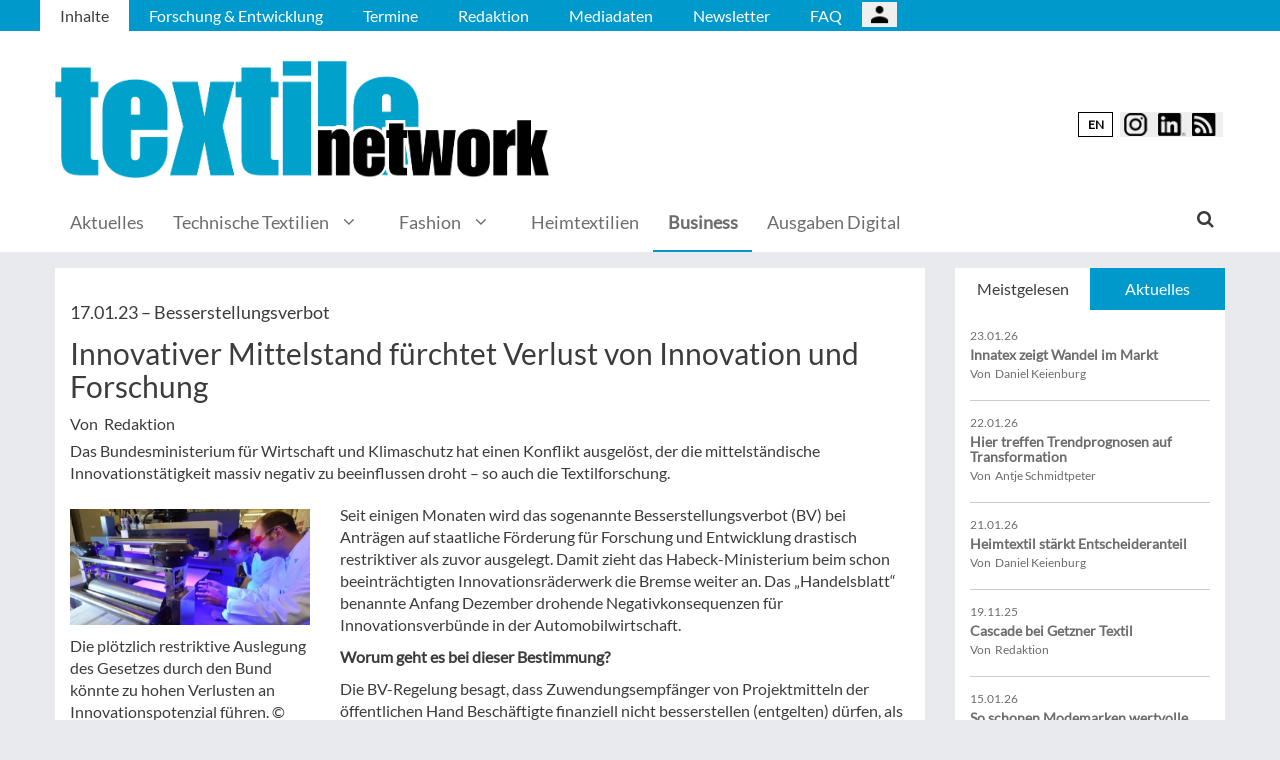

--- FILE ---
content_type: text/html; charset=UTF-8
request_url: https://textile-network.de/de/Business/Innovativer-Mittelstand-fuerchtet-Verlust-von-Innovation-und-Forschung
body_size: 13775
content:
<!DOCTYPE html>
 <!--[if lt IE 9 ]>
<html class="unsupported-ie ie" lang="de" data-ez-lang="ger-DE"><![endif]-->
<!--[if IE 9 ]>
<html class="ie ie9" lang="de" data-ez-lang="ger-DE"><![endif]-->
<!--[if (gt IE 9)|!(IE)]><!-->
<html lang="de" data-ez-lang="ger-DE"><!--<![endif]-->
    <head>
        
                                        
        
                            

                                        
                                                    


        
                                    
        <meta http-equiv="Content-Type" content="text/html; charset=utf-8" />
        <meta name="MSSmartTagsPreventParsing" content="TRUE" />
        <meta name="viewport" content="width=device-width, initial-scale=1.0, user-scalable=no" />

            
                                                                                                                <title>Innovativer Mittelstand fürchtet Verlust von Innovation und Forschung | textile network | Internationales Magazin für die Herstellung textiler Produkte</title>
    <meta name="description" content="Das Bundesministerium für Wirtschaft und Klimaschutz hat einen Konflikt ausgelöst, der die mittelständische Innovationstätigkeit massiv negativ zu beeinflussen ..." />
    <link rel="Shortcut icon" href="/bundles/meisenbachatextilenetwork/images/favicon/favicon.ico" type="image/x-icon" />
    <meta name="msapplication-TileColor" content="#ffffff">
    <meta name="msapplication-navbutton-color" content="#f1efde" />
    <meta name="application-name" content="Innovativer Mittelstand fürchtet Verlust von Innovation und Forschung | textile network | Internationales Magazin für die Herstellung textiler Produkte" />
    <meta name="msapplication-starturl" content="https://stilundmarkt.de" />
    <meta name="msapplication-window" content="width=1024;height=768" />
    <meta name="google-site-verification" content="lx3L1L42vl3hx6cJyRleS4E-ovkP5euU7fR6KSNwUtg" />

                                        
    



    
                    
            <meta property="og:url" content="https://textile-network.de/de/Business/Innovativer-Mittelstand-fuerchtet-Verlust-von-Innovation-und-Forschung"/>
    



<!-- Facebook Meta Tags -->
<meta property="og:type" content="article"/>
<meta property="og:locale" content="ger-DE"/>

<meta property="og:title" content="Innovativer Mittelstand fürchtet Verlust von Innovation und Forschung"/>
<meta property="og:url" content="https://textile-network.de/de/Business/Innovativer-Mittelstand-fuerchtet-Verlust-von-Innovation-und-Forschung"/>

<meta property="og:site_name" content="textile network | Internationales Magazin für die Herstellung textiler Produkte"/>


<meta property="og:description" content="Das Bundesministerium für Wirtschaft und Klimaschutz hat einen Konflikt ausgelöst, der die mittelständische Innovationstätigkeit massiv negativ zu ..."/>
<meta property="og:image" content="https://textile-network.de/var/app/storage/images/7/7/8/1/1501877-1-ger-DE/STFI-Forschung.jpg"/><meta property="og:image:width" content="800"/><meta property="og:image:height" content="388"/>

    
    
    <meta property="article:published_time" content="2023-01-17CET00:00:00+0100"/>
<meta property="article:tag" content="Innovation"/><meta property="article:tag" content="Forschung"/><meta property="article:tag" content="Regularien"/>




<!-- Twitter Meta Tags -->
<meta name="twitter:card" content="summary_large_image">
<meta property="twitter:domain" content="textile-network.de">
<meta property="twitter:url" content="https://textile-network.de/de/Business/Innovativer-Mittelstand-fuerchtet-Verlust-von-Innovation-und-Forschung">
<meta name="twitter:title" content="Innovativer Mittelstand fürchtet Verlust von Innovation und Forschung">
<meta name="twitter:description" content="textile network - das internationale Magazin für die Herstellung textiler Produkte">
<meta name="twitter:image" content="https://textile-network.de/var/app/storage/images/7/7/8/1/1501877-1-ger-DE/STFI-Forschung.jpg">





        

            <link rel="stylesheet" type="text/css" href="/bundles/meisenbachatextilenetwork/css/main.css" />
    <link rel="stylesheet" type="text/css" href="/bundles/meisenbachatextilenetwork/css/update.css" />

        
                <link rel="stylesheet" type="text/css" href="/bundles/meisenbachsitembmastera/css/fancybox.css" />

        <link rel="stylesheet" href="/bundles/meisenbachsitembmastera/css/dsgvo-video-embed.css">
        <script type="text/javascript" src="/bundles/meisenbachsitembmastera/js/app.js"></script>
    </head>

    <body>
        
        <div id="page" class="none">
                                                                
        


<!-- Modal -->
<div class="modal fade" id="modalCenter" tabindex="-1" role="dialog" aria-labelledby="modalCenterTitle" aria-hidden="true">
  <div class="modal-dialog modal-dialog-centered" role="document">
    <div class="modal-content" style="background-color: #e6e6e6 ">
      <div class="modal-header">
          <input class="close" data-dismiss="modal" aria-label="Close"
                 style="top:5%;right:5%;position: absolute;font-size: 20px;margin-left: 50px;background-color: #6d6d6d;color: snow"
                 type="button" value="X" name="X">
        <h1 style="margin-top:65px;margin-left: 50px;margin-right: 28px;margin-bottom: 10px;color: #6d6d6d">Login für Abonnenten</h1>
        <h5 class="modal-title btn-primary" id="ModalTitle"
            style="padding:10px;padding-bottom:5px;margin-top:65px;margin-left: 50px;margin-right: 28px;margin-bottom: 10px;background-color: #6d6d6d">
            <p id="message" style="font-size: 15px;color: snow" class="btn-secondary">Bitte melden Sie sich an, um abonnierte Inhalte zu lesen.
            </p>
        </h5>
      </div>
      <div class="modal-body">

          <label id="user_label" style="font-size: 20px;margin-left: 50px;">Login E-Mail Adresse<br>
              <input class="form-control" id="user" type="email" style="color: black;font-size: 20px;">

          </label><br>
          <label id="pwd_label" style="font-size: 20px;margin-left: 50px;">Passwort<br>
              <input class="form-control" id="pwd" type="password" style="color: black;font-size: 20px;" >
          </label>
          <br>
          <br>
          <input id="location_id" type="hidden" style="color: black" value="0">
          <input id="issue_id" type="hidden" style="color: black" value="0">
          <input id="language_code" type="hidden" style="color: black" value="ger-DE">
          <input id="btn_login" class="btn btn-primary"
                 style="float:none;font-size: 25px;margin-left: 50px;"
                 type="button" value="Anmelden" name="Anmelden">
          <input id="btn_pw_request" class="btn btn-primary" style="float:none;font-size: 25px;margin-left: 50px;display:none" type="button" value="Passwort anfordern" name="Pw_Request">
          <input id="btn_logout" class="btn btn-primary" style="float:none;font-size: 25px;margin-left: 50px; display: none" type="button" value="Abmelden" name="Abmelden" data-dismiss="modal">






      </div>
      <div class="modal-footer">
          <input id="btn_pw_forgot"  style="font-size: 12px;margin-left: 312px;color: black;margin-right: 28px;" type="button" value="Passwort vergessen" name="Pw_Forgot">
          <input id="btn_go_back"  style="font-size: 12px;margin-left: 312px;color: black;display: none;margin-right: 28px;" type="button" value="Nein Danke" name="Go_Back">


                </div>
    </div>
  </div>
</div>



<script>
    function showLoginOverlay() {
        // let element = document.getElementById( 'login-overlay' );
        let element = document.getElementById( 'overlay-outer' );
        fade_in(element);
        // document.getElementById( 'login-overlay' ).style.display = 'block';
    }
    function hideLoginOverlay() {
        // let element = document.getElementById( 'login-overlay' );
        let element = document.getElementById( 'overlay-outer' );
        fade_out(element);
        // document.getElementById( 'login-overlay' ).style.display = 'none';
        // document.getElementById( 'pwd_label' ).style.display = 'block';
    }
    function fade_out(element) {
        var op = 1;  // initial opacity
        var timer = setInterval(function () {
            if (op <= 0.1){
                clearInterval(timer);
                element.style.display = 'none';
            }
            element.style.opacity = op;
            element.style.filter = 'alpha(opacity=' + op * 100 + ")";
            op -= op * 0.1;
        }, 10);
    }
    function fade_in(element) {
        var op = 0.1;  // initial opacity
        element.style.display = 'block';
        var timer = setInterval(function () {
            if (op >= 0.9){
                clearInterval(timer);
            }
            element.style.opacity = op;
            element.style.filter = 'alpha(opacity=' + op * 100 + ")";
            op += op * 0.1;
        }, 10);
    }
    function setCenter() {
        //console.log('scroll');
        let element = document.getElementById( 'login-overlay' );
        // element.style.transform = translateX(50);
        element.style.transform = translate(50, 50);
        element.style.WebkitTransform = translate(50, 50);
        element.style.msTransform = translate(50, 50);
        element.style.MozTransform = translate(50, 50);

    }

</script>
<script>
    jQuery(document).ready(function(){
        let is_logged_in = false;
        $.ajax({
            url:'/de/checkLoginStatus',
            type:'POST',
            // data:{
            //     is_logged_in:is_logged_in
            // },
            success:function(response){
                var msg = "";
                //console.log(response);
                json_object = response;

                if ( typeof json_object.user_is_logged_in !== 'undefined' ){
                    is_logged_in = json_object.user_is_logged_in;
                }
                console.log("is_logged_in"+is_logged_in);
                if ( typeof json_object.message !== 'undefined' ){
                    msg = json_object.message;
                }
                if ( is_logged_in ){
                    $("#btn_logout").show();
                    $("#btn_login").hide();
                    $("#user_label").hide();
                    $("#pwd_label").hide();
                    $("#btn_pw_forgot").hide();
                    $("#message").html(msg);
                }
            },
            error: function(a, b, c) {
              console.log('error:\n');
              console.log(a);
              console.log(b);
              console.log(c);
            }
        });

        // $(window).scroll(function(){
        // $('#overlay-outer').scroll(function(){
        //   console.log('SCROLL BODY');
        //   // let element = $('#login-overlay');
        //     $('#login-overlay').css({
        //       '-webkit-transform' : 'translate( -50%, -50% )',
        //       '-moz-transform'    : 'translate( -50%, -50% )',
        //       '-ms-transform'     : 'translate( -50%, -50% )',
        //       '-o-transform'      : 'translate( -50%, -50% )',
        //       'transform'         : 'translate( -50%, -50% )'
        //     });
        //
        // });
        jQuery("#btn_login").click(function(){
            console.log('try Login');
            $("#pwd").show();
            var user = $("#user").val().trim();
            //console.log(user);
            var password = $("#pwd").val().trim();
            var issue_id = $("#issue_id").val().trim();
            var location_id = $("#location_id").val().trim();
            var language = $("#language_code").val().trim();
            // console.log(language);

            if( user != "" && password != "" ){
                //console.log('not empty');
                $.ajax({
                    url:'/de/loginUser',
                    type:'POST',
                    data:{
                        user:user,
                        password:password,
                        location_id:location_id,
                        issue_id:issue_id,
                        language:language
                    },
                    success:function(response){
                        var msg = "";
                        let has_access = false;
                        let logged_in = false;
                        //console.log(response);
                        json_object = response;
                        // console.log(json_object.message);
                        if ( typeof json_object.message !== 'undefined' ){
                           msg = json_object.message;
                        }
                        if ( typeof json_object.has_access !== 'undefined' ){
                           has_access = json_object.has_access;
                        }
                        if (has_access){
                            $("#btn-watch-issue").show();
                            $("#payment-info").hide();
                            $("#btn-watch-e_paper").show();
                            $("#btn-download-issue").show();
                            $("#btn-pay-issue").hide();
                        }
                        else {
                            $("#btn-watch-issue").hide();
                            $("#payment-info").show();
                            $("#btn-watch-e_paper").hide();
                            $("#btn-download-issue").hide();
                            $("#btn-pay-issue").show();
                        }
                        if ( typeof json_object.logged_in !== 'undefined' ){
                            logged_in = json_object.logged_in;
                        }
                        if (logged_in) {
                            $("#btn-login-issue").hide();
                            $("#btn_login").hide();
                            $("#user_label").hide();
                            $("#pwd_label").hide();
                            $("#btn_pw_forgot").hide();
                            $("#btn_logout").show();
                            // $("#overlay-outer").hide();
                            $("#modal").hide();
                        }

                        $("#message").html(msg);
                    },
                    error: function(a, b, c) {
                      console.log('error:\n');
                      console.log(a);
                      console.log(b);
                      console.log(c);
                    }
                });
            }
            else {
                $("#message").html('Bitte geben Sie Ihre E-Mail Adresse und Ihr Passwort ein.');
            }
        });
        jQuery("#btn_auth").click(function(){
            console.log('try auth');
            // $("#pwd").show();
            // var user = $("#user").val().trim();
            // console.log(user);
            // var password = $("#pwd").val().trim();
            // var issue_id = $("#issue_id").val().trim();
            // var location_id = $("#location_id").val().trim();
            // var language = $("#language_code").val().trim();
            // console.log(language);


                //console.log('not empty');
                $.ajax({
                    url:'/de/loginUserAuthKey',
                    type:'POST',
                    // data:{
                    //     user:user,
                    //     password:password,
                    //     location_id:location_id,
                    //     issue_id:issue_id,
                    //     language:language
                    // },
                    success:function(response){
                        var msg = "";
                        let has_access = false;
                        let logged_in = false;
                        //console.log(response);
                        json_object = response;
                        //console.log(json_object.message);
                        if ( typeof json_object.message !== 'undefined' ){
                           msg = json_object.message;
                        }
                        if ( typeof json_object.has_access !== 'undefined' ){
                           has_access = json_object.has_access;
                        }
                        if (has_access){
                            $("#btn-watch-issue").show();
                            $("#payment-info").hide();
                            $("#btn-download-issue").show();
                            $("#btn-pay-issue").hide();
                        }
                        else {
                            $("#btn-watch-issue").hide();
                            $("#payment-info").show();
                            $("#btn-download-issue").hide();
                            $("#btn-pay-issue").show();
                        }
                        if ( typeof json_object.success !== 'undefined' ){
                            logged_in = json_object.logged_in;
                        }
                        if (logged_in) {
                            $("#btn-login-issue").hide();
                            $("#btn_login").hide();
                            $("#user_label").hide();
                            $("#pwd_label").hide();
                            $("#btn_pw_forgot").hide();
                            $("#btn_logout").show();
                            // $("#overlay-outer").hide();
                            $("#modal").hide();
                        }

                        $("#message").html('auth success');
                    },
                    error: function(a, b, c) {
                      console.log('error:\n');
                      console.log(a);
                      console.log(b);
                      console.log(c);
                      $("#message").html('digital_issue.messages.no_auth');
                    }
                });


        });
        jQuery("#btn_logout").click(function(){
            console.log('try Logout');
            var user = $("#user").val().trim();
            //console.log(user);
            var language = $("#language_code").val().trim();
            console.log(language);

                console.log('not empty');
                $.ajax({
                    url:'/de/logoutUser',
                    type:'POST',
                    data:{
                        logout:true

                    },
                    success:function(response){
                        var msg = "";
                        //console.log(response);
                        json_object = response;
                        console.log(json_object.message);
                        if ( typeof json_object.message !== 'undefined' ){
                           msg = json_object.message;
                        }
                        $("#btn_login").show();
                        $("#pwd_label").show();
                        $("#user_label").show();
                        $("#btn_pw_forgot").show();
                        $("#btn_logout").hide();
                        $("#btn-watch-issue").hide();
                        $("#payment-info").show();
                        $("#btn-watch-e_paper").hide();
                        $("#btn-download-issue").hide();
                        $("#btn-login-issue").show();
                        // $("#overlay-outer").hide();
                        $("#btn-pay-issue").show();
                        $("#message").html(msg);

                    },
                    error: function(a, b, c) {
                      console.log('error:\n');
                      console.log(a);
                      console.log(b);
                      console.log(c);
                    }
                });

        });
        jQuery("#btn_pw_forgot").click(function(){
            $('#pwd_label').hide();
            $("#btn_go_back").show();
            $("#btn_pw_request").show();
            $("#btn_pw_forgot").hide();
            $('#btn_login').hide();

        });

         jQuery("#btn_go_back").click(
             goBack
         );



        jQuery("#btn_pw_request").click(function(){


            console.log('try Login');
            var user = $("#user").val().trim();
            var language = $("#language_code").val().trim();
            //console.log(user);
            // #13217
            if( user != "" && user.includes("@") && user.includes(".") ){
                $.ajax({
                    url:'/de/loginUserPwReset',
                    type:'POST',
                    data:{
                        login_email:user,
                        language:language,
                    },
                    success:function(response){
                        var msg = "";
                        //console.log(response);
                        json_object = response;
                        if ( typeof json_object.msg !== 'undefined' ){
                            msg = json_object.msg;
                            $("#message").html(msg);
                            $("#btn_pw_forgot").show();
                            $("#btn_pw_request").hide();
                            $('#btn_login').show();
                            $('#pwd_label').show();
                            $("#btn_go_back").hide();
                        }
                    },
                    error: function(a, b, c) {
                      msg = 'Bitte geben Sie Ihre E-Mail Adresse ein.'+' Error 2';
                      $("#message").html(msg);
                      console.log('error:\n');
                      console.log(a);
                      console.log(b);
                      console.log(c);
                    }
                });
            }
            else {
                msg = 'Bitte geben Sie Ihre E-Mail Adresse ein.';
                $("#message").html(msg);
            }
        });
        function goBack()
        {
            $("#message").html('Bitte geben Sie Ihre E-Mail Adresse und Ihr Passwort ein.');
            $("#btn_pw_forgot").show();
            $("#btn_pw_request").hide();
            $('#btn_login').show();
            $('#pwd_label').show();
            $("#btn_go_back").hide();
        }
        
    });
</script>
                                                    <header>
                                
                                    <div id="page_header_nav" class="hidden-sm hidden-xs">
                        <div class="outer">
                            <ul class="nav navbar-nav" style="max-height:2.15em;overflow:hidden;"><li id="nav-li-23183" class="current_ancestor"><a href="/de">Inhalte</a></li><li id="nav-li-23146"><a href="/de/Forschung-Entwicklung">Forschung &amp; Entwicklung</a></li><li id="nav-li-23147"><a href="/de/Termine">Termine</a></li><li id="nav-li-23148"><a href="/de/Redaktion">Redaktion</a></li><li id="nav-li-23150"><a href="/de/Mediadaten">Mediadaten</a></li><li id="nav-li-23189"><a href="https://rdir.de/form.do?agnCI=893&amp;agnFN=TN_de_2019_DOI_1" target="_blank">Newsletter</a></li><li id="nav-li-29904"><a href="/de/FAQ">FAQ</a></li><li id="nav-li-108722"><button type="button" style="margin-top: 2px;padding-left: 20px;background-image: url('/bundles/meisenbachsitembmastera/images/icons8-user-48.png');
                    margin-right: 2px;" class="btn btn-secondary btn-socialmedia-quad user-login-button" data-toggle="modal" data-target="#modalCenter" ></button></li></ul>                        </div>
                    </div>
                
                                    <div id="page_header_logo">
                        <div class="outer">
                                                            <a href="/de" class="logo" title="textil network">
                                    <img src="/bundles/meisenbachatextilenetwork/images/logo.png" alt="textil network" class="img-responsive" />
                                </a>
                                                            <div class="btn-group pull-right btn-group-sm social-media-btn-position" role="group" aria-label="Basic example">
                                                            
                                                        <button onclick="redirectTo('//textile-network.com/en');" type="button" class="btn btn-secondary enLangSwitchButton">EN</button>
                                            <button type="button" class="btn btn-secondary btn-socialmedia-quad btn-instagram-violet" onclick="window.open('https://www.instagram.com/textilenetwork/','_blank');"></button>
        <button type="button" class="btn btn-secondary btn-socialmedia-quad btn-linkedin-blue" onclick="window.open('https://www.linkedin.com/showcase/textile-network','_blank');"><span class="hidden-xs"> </span></button>

        
                    <button type="button" class="btn btn-secondary btn-socialmedia-quad btn-rss-orange" onclick="window.open('/de/rss','_blank');"></button>
            </div>
                        </div>
                    </div>
                
                                <div id="fixed-elements" class="hidden-print">
                    <nav id="nav">
                        <div class="outer">
                            <div class="container-fluid">
                                <div class="row">
                                    <div class="col-sm-12">
                                        <div id="navLogo">
                                                                                            <a href="/de" title="textil network">
                                                    <img src="/bundles/meisenbachatextilenetwork/images/logo.png" alt="textil network" class="img-responsive" />
                                                </a>
                                                                                    </div>

                                        <div id="nav-main-main" class="navbar navbar-default hidden-sm hidden-xs" role="navigation">
                                                <div id="nav-main" class="navbar-inner"><ul class="nav navbar-nav"><li id="nav-li-23915"><a href="/de">Aktuelles</a></li><li id="nav-li-23151"><a href="/de/Technische-Textilien">Technische Textilien</a><a id="nav-span-23151" data-toggle="collapse" flyout="flyout" href="#flyout-23151" class="has-flyout dropdown collapsed"></a></li><li id="nav-li-23152"><a href="/de/Fashion">Fashion</a><a id="nav-span-23152" data-toggle="collapse" flyout="flyout" href="#flyout-23152" class="has-flyout dropdown collapsed"></a></li><li id="nav-li-23153"><a href="/de/Heimtextilien">Heimtextilien</a></li><li id="nav-li-23154" class="current_ancestor"><a href="/de/Business">Business</a></li><li id="nav-li-101155"><a href="/de/Ausgaben-Digital">Ausgaben Digital</a></li></ul><div class="trigger-search"><i class="fa fa-search"></i><span class="hide-desktop">
            search.box
        </span></div></div><div class="nav-flyout collapse standard" id="flyout-23151"><ul><li class="cover"><a href="/de/Technische-Textilien/Techtextil-Texprocess-2024">Techtextil-Texprocess 2024</a></li><li class="cover"><a href="/de/Technische-Textilien/Fasern-Garne">Fasern/Garne</a></li><li class="cover"><a href="/de/Technische-Textilien/Technologien">Technologien</a></li><li class="cover"><a href="/de/Technische-Textilien/Textile-Flaechen">Textile Flächen</a></li></ul></div><div class="nav-flyout collapse standard" id="flyout-23152"><ul><li class="cover"><a href="/de/Fashion/Logistik">Logistik</a></li><li class="cover"><a href="/de/Fashion/Fertigung">Fertigung</a></li><li class="cover"><a href="/de/Fashion/CAD-CAM">CAD/CAM</a></li><li class="cover"><a href="/de/Fashion/Vorstufe">Vorstufe</a></li><li class="cover"><a href="/de/Fashion/Trends">Trends</a></li></ul></div>                                        </div>

                                        <div class="navbar navbar-default navbar-mobile visible-sm visible-xs" role="navigation">
                                            <div id="nav-mobile" class="navbar-inner">
                                                <div class="navbar-header">
                                                    <button type="button" class="navbar-toggle" data-toggle="collapse" data-target=".navbar-collapse">
                                                        <span class="sr-only">Toggle navigation</span>
                                                        <span class="icon-bar"></span>
                                                        <span class="icon-bar"></span>
                                                        <span class="icon-bar"></span>
                                                    </button>

                                                        <div id="menu_top_social_icons">
                <button type="button" class="btn btn-secondary btn-socialmedia-quad-top-nav btn-rss-orange-top-nav pull-right" onclick="window.open('/rss','_blank');"><span class="hidden-xs">  </span></button>

        <button type="button" class="btn btn-secondary btn-socialmedia-quad-top-nav btn-linkedin-blue-top-nav pull-right" onclick="window.open('https://www.linkedin.com/showcase/textile-network','_blank');"><span class="hidden-xs"> </span></button>
                <button type="button" class="btn btn-secondary btn-socialmedia-quad-top-nav btn-instagram-violet-top-nav pull-right" onclick="window.open('https://www.instagram.com/textilenetwork/','_blank');"></button>

                                                                        
                                                        <button onclick="redirectTo('//textile-network.com/en');" type="button" class="btn btn-secondary enLangSwitchButton-mobile pull-right">EN</button>
                                        </div>
                                                </div>

                                                <div id="navbarCollapse" class="collapse navbar-collapse">
                                                    <form id="site-wide-search-form" class="form-search" role="search" method="get" action="/de/search">
                                                        <input class="search-query form-control" type="search" name="SearchText" id="site-wide-search-field" placeholder="Suchbegriff" />
                                                    </form>

                                                    <ul class="nav navbar-nav"><li id="nav-li-23183" class="current_ancestor"><a href="/de">Inhalte</a><ul class="nav navbar-nav menu_level_1"><li><a href="/de">Aktuelles</a></li><li><a href="/de/Technische-Textilien">Technische Textilien</a><style>
                    .category-submenu
                    {
                        /* padding: 15px; */
                        padding-bottom: 7px;
                        padding-top: 7px;
                        /* background-color: rgba(128, 128, 128, 0); */
                        list-style-type: none;
                        border: 1px solid rgba(128, 128, 128, 0.24);
                        margin-bottom: 5px;
                        color: #5F5E5E;
                        margin-left: 15px;
                    }
                </style><a href="#" style="margin-left: 1em;" class="dropdown-toggle" data-toggle="dropdown" role="button" aria-haspopup="true" aria-expanded="true">Alles anzeigen <span class="caret"></span></a><ul class="dropdown-menu category_dropdown_mobile"><li class="dropdown"><ul><li class="category-submenu"><a href="/de/Technische-Textilien/Techtextil-Texprocess-2024"> Techtextil-Texprocess 2024</a></li></ul></li><li class="dropdown"><ul><li class="category-submenu"><a href="/de/Technische-Textilien/Fasern-Garne"> Fasern/Garne</a></li></ul></li><li class="dropdown"><ul><li class="category-submenu"><a href="/de/Technische-Textilien/Technologien"> Technologien</a></li></ul></li><li class="dropdown"><ul><li class="category-submenu"><a href="/de/Technische-Textilien/Textile-Flaechen"> Textile Flächen</a></li></ul></li></ul></li><li><a href="/de/Fashion">Fashion</a><style>
                    .category-submenu
                    {
                        /* padding: 15px; */
                        padding-bottom: 7px;
                        padding-top: 7px;
                        /* background-color: rgba(128, 128, 128, 0); */
                        list-style-type: none;
                        border: 1px solid rgba(128, 128, 128, 0.24);
                        margin-bottom: 5px;
                        color: #5F5E5E;
                        margin-left: 15px;
                    }
                </style><a href="#" style="margin-left: 1em;" class="dropdown-toggle" data-toggle="dropdown" role="button" aria-haspopup="true" aria-expanded="true">Alles anzeigen <span class="caret"></span></a><ul class="dropdown-menu category_dropdown_mobile"><li class="dropdown"><ul><li class="category-submenu"><a href="/de/Fashion/Logistik"> Logistik</a></li></ul></li><li class="dropdown"><ul><li class="category-submenu"><a href="/de/Fashion/Fertigung"> Fertigung</a></li></ul></li><li class="dropdown"><ul><li class="category-submenu"><a href="/de/Fashion/CAD-CAM"> CAD/CAM</a></li></ul></li><li class="dropdown"><ul><li class="category-submenu"><a href="/de/Fashion/Vorstufe"> Vorstufe</a></li></ul></li><li class="dropdown"><ul><li class="category-submenu"><a href="/de/Fashion/Trends"> Trends</a></li></ul></li></ul></li><li><a href="/de/Heimtextilien">Heimtextilien</a></li><li><a href="/de/Business">Business</a></li><li><a href="/de/Ausgaben-Digital">Ausgaben Digital</a></li></ul></li><li id="nav-li-23146"><a href="/de/Forschung-Entwicklung">Forschung &amp; Entwicklung</a></li><li id="nav-li-23147"><a href="/de/Termine">Termine</a></li><li id="nav-li-23148"><a href="/de/Redaktion">Redaktion</a></li><li id="nav-li-23150"><a href="/de/Mediadaten">Mediadaten</a></li><li id="nav-li-23189"><a href="https://rdir.de/form.do?agnCI=893&amp;agnFN=TN_de_2019_DOI_1" target="_blank">Newsletter</a></li><li id="nav-li-29904"><a href="/de/FAQ">FAQ</a></li><li id="nav-li-108722"><button type="button" style="margin-top: 2px;padding-left: 20px;background-image: url('/bundles/meisenbachsitembmastera/images/icons8-user-48.png');
                    margin-right: 2px;" class="btn btn-secondary btn-socialmedia-quad user-login-button" data-toggle="modal" data-target="#modalCenter" ></button></li></ul>                                                </div>

                                            </div>
                                        </div>
                                    </div>
                                </div>
                            </div>
                        </div>
                    </nav>
                    <div id="search-area" style="display: none;">
                        <div class="container-fluid">
                            <div class="row">
                                <div class="col-sm-12 search-col">
                                    <form id="site-wide-search-form" class="form-search" role="search" method="get" action="/de/search">
                                        <input class="search-query form-control" type="search" name="SearchText" id="site-wide-search-field" placeholder="Suchbegriff" />
                                    </form>
                                </div>
                            </div>
                        </div>
                    </div>
                </div>
                            </header>
            
                                            
                                                                     <div id="ad-WSKY-tl" class="ad visible-lg header-fix hidden-print"
             style="max-width: 160px;" data-spy="affix" data-offset-top="199" data-offset-bottom="100"><script src="//meisenbach.adspirit.de/adscript.php?pid=131pid&ord=1769802196"></script><noscript><a href="//meisenbach.adspirit.de/adnoclick.php?pid=131&ord=1769802196" target="_top"><img src="data:  image/jpg;base64,"
                             alt="Hier klicken!" border="0" width="160" height="600"/></a></noscript></div>
                    <div id="ad-WSKY-tr" class="ad visible-lg header-fix hidden-print"
             style="max-width: 160px;" data-spy="affix" data-offset-top="199" data-offset-bottom="100"><script src="//meisenbach.adspirit.de/adscript.php?pid=128pid&ord=1769802196"></script><noscript><a href="//meisenbach.adspirit.de/adnoclick.php?pid=128&ord=1769802196" target="_top"><img src="data:  image/jpg;base64,"
                             alt="Hier klicken!" border="0" width="160" height="600"/></a></noscript></div>

                    <div class="container-fluid ad-fire-container">
                        <div class="row">
                            <div class="col-xs-12">
                                <div id="ad-FIRE" class="ad visible-lg visible-md visible-sm hidden-print"
             style="max-width: 1200px;"><script src="//meisenbach.adspirit.de/adscript.php?pid=132pid&ord=1769802196"></script><noscript><a href="//meisenbach.adspirit.de/adnoclick.php?pid=132&ord=1769802196" target="_top"><img src="data:  image/jpg;base64,"
                             alt="Hier klicken!" border="0" width="1200" height="110"/></a></noscript></div>
                            </div>
                        </div>
                    </div>
                                                        <div>
            </div>
            <div class="content">
                                    

    
                
                <div class="container-fluid">
                    <div class="row">
                        <div class="col-sm-12 col-xs-12">
                                  
        <style>.article-detail pre { background-color: #ffffff; border: none; overflow: hidden; }</style>
    
    <section class="content-view-full full-article">
        <article class="class-article row">
            <div class="col-md-9 col-sm-8 col-xs-12">
                <div class="bg-white article-detail">

                                                                                    
                    
                    <h3>
                        17.01.23

                                                    &ndash; <span class="ezstring-field">Besserstellungsverbot</span>
                        
                                                                                                                
                                                        
                    </h3>
                    <h1 class="full-view-title"><span class="ezstring-field">Innovativer Mittelstand fürchtet Verlust von Innovation und Forschung</span></h1>

                    <div class="attribute-byline">
                                                                            Von&nbsp; Redaktion
                                            </div>

                    <div class="attribute-short">
                        <div class="ezxmltext-field" >
<p>Das Bundesministerium für Wirtschaft und Klimaschutz hat einen Konflikt ausgelöst, der die mittelständische Innovationstätigkeit massiv negativ zu beeinflussen droht – so auch die Textilforschung.</p>

</div>

                    </div>

                                            <div class="article-images">
                                                                                                                                    <div class="attribute-image full-head">
                                                                        
        
                                                                                <figure class="attribute-image" title="STFI-Forschung.jpg">
                                            <a href="/de/Business/Innovativer-Mittelstand-fuerchtet-Verlust-von-Innovation-und-Forschung/(gallery)/1">
                            <span><img src="https://textile-network.de/var/app/storage/images/_aliases/teaser_ref/7/7/8/1/1501877-1-ger-DE/STFI-Forschung.jpg" alt="STFI-Forschung.jpg" width="" height="" class="img-responsive" /></span>
                        </a>
                                        <figcaption class="attribute-caption">
                                                    <div class="ezxmltext-field" >
<p>Die plötzlich restriktive Auslegung des Gesetzes durch den Bund könnte zu hohen Verlusten an Innovationspotenzial führen. © STFI</p>

</div>

                                                &nbsp;
                    </figcaption>
                </figure>
                                                            </div>
                                                                                                                    </div>
                    
                                            <div class="attribute-long">
                            <div class="ezxmltext-field" >
<p>Seit einigen Monaten wird das sogenannte Besserstellungsverbot (BV) bei Anträgen auf staatliche Förderung für Forschung und Entwicklung drastisch restriktiver als zuvor ausgelegt. Damit zieht das Habeck-Ministerium beim schon beeinträchtigten Innovationsräderwerk die Bremse weiter an. Das „Handelsblatt“ benannte Anfang Dezember drohende Negativkonsequenzen für Innovationsverbünde in der Automobilwirtschaft.</p> 
 
<p><strong>Worum geht es bei dieser Bestimmung? </strong></p> 
 
<p>Die BV-Regelung besagt, dass Zuwendungsempfänger von Projektmitteln der öffentlichen Hand Beschäftigte finanziell nicht besserstellen (entgelten) dürfen, als es bei vergleichbaren Bundesbediensteten der Fall ist. Während sich Großforschungsverbünde wie Fraunhofer-, Planck- oder Helmholtz-Gesellschaft nicht angesprochen fühlen brauchen – für sie gelten gemäß Wissenschaftsfreiheitsgesetz längst sinnvolle Ausnahmeregeln –, trifft es viele der bundesweit rund 130 meist gemeinnützigen, privatwirtschaftlich organisierten Industrieforschungsinstitute zur Unzeit und mit voller Wucht. Kern ihres Problems: Selbst leitende Mitarbeiter mit Personalverantwortung (die im Gegensatz zum Beamtentum wirtschaftliches Risiko tragen, zum Teil sogar persönlich haften) und fachliche Leistungsträger dürfen nicht mehr verdienen als Angestellte des Bundes. Dass die strittigen Zuschläge nicht aus Fördertöpfen, sondern aus selbst erwirtschafteten Industriemitteln stammen, interessiert nicht. Formale und rechtliche Bedenken werden ministeriell ebenfalls zurückgewiesen.</p> 
 
<p><strong>Forschungseinrichtungen sind in Gefahr</strong></p><p> 
Übergangsfristen für die geforderten „Anpassungsmaßnahmen“ liefen oder laufen zum Jahresende 2022 bzw. mit dem ersten Quartal 2023 aus. Personalverluste, der komplette Ausschluss von Förderprogrammen und fallweise gar die Existenzbedrohung ganzer Einrichtungen sind die absehbare Konsequenz. Entsprechend groß sind Verunsicherung und Aufruhr nicht nur in den Instituten. Fungieren sie doch in ihren jeweiligen Branchen als praxisnahe, bewährte Forschungspartner und Innovationsquelle für Tausende Mittelständler bundesweit.</p><p> 
Aus dem politischen Raum ist bisher kein Einlenken bei der Gleichstellung dieser dritten Säule der außeruniversitären Forschung mit anderen institutionellen Akteuren oder zur Gewährung von Ausnahmeregelungen oder aber längeren Übergangsfristen signalisiert.</p> 
 
<p>Der Präsident der Zuse-Gemeinschaft*, Prof. Martin Bastian, befürchtet bereits zum Jahresanfang 2023 massive und irreversible Verwerfungen: „An mehreren Standorten sind bereits Spitzenkräfte von Bord gegangen, weil sie in den privilegierten Großforschungsverbünden oder der Privatwirtschaft deutlich mehr verdienen. Ein personelles Ausbluten unserer Institute würde den Wissenschafts- und Wirtschaftsstandort Deutschland dauerhaft massiv beeinträchtigen.“ Zahlreiche Institutschefs gingen inzwischen zudem davon aus, ab Januar von öffentlich finanzierten Forschungsvorhaben ausgeschlossen zu werden.</p> 
 
<p> </p> 
 
<p>* Die Deutsche Industrieforschungsgemeinschaft „Konrad Zuse“ e. V. vertritt 78 Institute mit mehr als 6.000 Mitarbeitern und einem Jahresumsatz von rund 450 Mio. Euro. Die Einrichtungen sind beim Technologietransfer für den Wissenschafts- und Wirtschaftsstandort von nationaler Bedeutung, werden gegenüber anderen Forschungs- und Entwicklungsorganisationen jedoch staatlicherseits benachteiligt.</p>

</div>

                        </div>
                    
                    <div class="clearfix"></div>
                                                                                                                                            
                        <button style="margin: 10px 0 -10px 0;width: 100%; white-space: normal" class="btn btn-primary full-width" onclick="
                                                                    window.open('https://rdir.de/form.do?agnCI=893&amp;agnFN=TN_de_2019_DOI_1', 'blank' );
                                "
                        >
                           textile network-Newsletter abonnieren und immer informiert sein!
                        </button>
                    
                    <div class="attribute-socialize hidden-print">
                        <div id="socialshareprivacy"></div>
                    </div>
                </div>

                                                    
                                                                        <div class="keywords hidden-print">
                        <h4>Weitere Artikel zu:</h4>
                        <ul>
                                                                                                                                    <li>
                                        <a href="/tags/id/12199" property="article:tag">
                                            Innovation
                                        </a>
                                    </li>
                                                                                                                                                                    <li>
                                        <a href="/tags/id/88" property="article:tag">
                                            Forschung
                                        </a>
                                    </li>
                                                                                                                                                                    <li>
                                        <a href="/tags/id/13036" property="article:tag">
                                            Regularien
                                        </a>
                                    </li>
                                                                                    </ul>
                    </div>
                
                                                                                                         
                          
                                                                                                                                                                                                                                                                                                                                                                                                   
                        
                                                    <div class="related hidden-print">
                                <h3>Ähnliche Artikel</h3>

                                                                                                                    <div class="row">
        <div class="content-view-line col-sm-12 col-xs-12 line-article">
            <article class="class-article hover-item">
                                    <div class="attribute-image">
                                                        
        
                                                                                <figure class="attribute-image" title="Prof--Dr--Thomas-Gries--Janne-Warnecke-und-Peter-D--Dornier-Copyright-DITF.jpg">
                                            <a href="/de/Business/Nachhaltigkeit-ITA-Studentinnen-ausgezeichnet">
                            <span><img src="https://textile-network.de/var/app/storage/images/_aliases/teaser_post/0/8/4/3/1953480-1-ger-DE/Prof--Dr--Thomas-Gries--Janne-Warnecke-und-Peter-D--Dornier-Copyright-DITF.jpg" alt="Prof--Dr--Thomas-Gries--Janne-Warnecke-und-Peter-D--Dornier-Copyright-DITF.jpg" width="" height="" class="img-responsive" /></span>
                        </a>
                                        <figcaption class="attribute-caption">
                                                    <div class="ezxmltext-field" >
<p>Janne Warnecke erhielt den Förderpreis der Walter-Reiners-Stiftung von ITA-Institutsdirektor Prof. Dr. Thomas Gries und Peter D. Dornier (rechts), Vorstandsvorsitzender der Walter-Reiners-Stiftung. © DITF</p>

</div>

                                                &nbsp;
                    </figcaption>
                </figure>
                                            </div>
                
                <div class="text">
                    <div class="attribute-header">
                                                    <h6 class="h5">
                                <span class="date">
                                    10.12.25

                                                                        &ndash; <span class="ezstring-field">RWTH Aachen</span>
                                                                    </span>
                            </h6>
                        
                                                    <h3 class="h5"><span class="ezstring-field">RWTH Aachen</span></h3>
                                                                            <h3 class="article-title">
                                 <a href="/de/Business/Nachhaltigkeit-ITA-Studentinnen-ausgezeichnet" title="Nachhaltigkeit: ITA-Studentinnen ausgezeichnet" class="teaser-link hidden-print"><span class="ezstring-field">Nachhaltigkeit: ITA-Studentinnen ausgezeichnet</span></a>
                            </h3>
                        
                    </div>

                    <div class="attribute-short">
                                                                            
Für innovative Ansätze in der Textiltechnik erhielten zwei ITA-Studentinnen den Walter-Reiners-Stiftungspreis. Ihre Ergebnisse unterstützen Qualitätssicherung ...
                                                <span class="author">
                                                                                    Von&nbsp; Daniel Keienburg
                                                    </span>
                    </div>
                </div>
            </article>
        </div>
    </div>

                                                                                    <div class="row">
        <div class="content-view-line col-sm-12 col-xs-12 line-article">
            <article class="class-article hover-item">
                                    <div class="attribute-image">
                                                        
        
                                                                                <figure class="attribute-image" title="chemische-Recycling-von-Kunstfasern-Copyright-Fraunhofer-Umsicht.jpg">
                                            <a href="/de/Business/Forschung-fuer-geschlossene-Textilkreislaeufe">
                            <span><img src="https://textile-network.de/var/app/storage/images/_aliases/teaser_post/0/7/2/9/1949270-1-ger-DE/chemische-Recycling-von-Kunstfasern-Copyright-Fraunhofer-Umsicht.jpg" alt="chemische-Recycling-von-Kunstfasern-Copyright-Fraunhofer-Umsicht.jpg" width="" height="" class="img-responsive" /></span>
                        </a>
                                        <figcaption class="attribute-caption">
                                                    <div class="ezxmltext-field" >
<p>Chemisches Recycling von Kunstfasern (PET) zu neuen Basischemikalien – ein Technologiebaustein des Projekts Autoloop. © Fraunhofer Umsicht</p>

</div>

                                                &nbsp;
                    </figcaption>
                </figure>
                                            </div>
                
                <div class="text">
                    <div class="attribute-header">
                                                    <h6 class="h5">
                                <span class="date">
                                    03.12.25

                                                                        &ndash; <span class="ezstring-field">Autoloop</span>
                                                                    </span>
                            </h6>
                        
                                                    <h3 class="h5"><span class="ezstring-field">Autoloop</span></h3>
                                                                            <h3 class="article-title">
                                 <a href="/de/Business/Forschung-fuer-geschlossene-Textilkreislaeufe" title="Forschung für geschlossene Textilkreisläufe" class="teaser-link hidden-print"><span class="ezstring-field">Forschung für geschlossene Textilkreisläufe</span></a>
                            </h3>
                        
                    </div>

                    <div class="attribute-short">
                                                                            
Das EU-Projekt Autoloop entwickelt unter Leitung von Fraunhofer Umsicht automatisierte Sortier-, Rückverfolgungs- und Recyclingtechnologien für Textilien ...
                                                <span class="author">
                                                                                    Von&nbsp; Daniel Keienburg
                                                    </span>
                    </div>
                </div>
            </article>
        </div>
    </div>

                                                                                    <div class="row">
        <div class="content-view-line col-sm-12 col-xs-12 line-article">
            <article class="class-article hover-item">
                                    <div class="attribute-image">
                                                        
        
                                                                                <figure class="attribute-image" title="Textilrecycling-Forschungsprojekt-Copyright-Meisenbach-Verlag---Generiert-mit-KI.jpg">
                                            <a href="/de/Business/RETRAKT-zeigt-den-Weg-zur-Circular-Economy">
                            <span><img src="https://textile-network.de/var/app/storage/images/_aliases/teaser_post/4/6/9/6/1946964-1-ger-DE/Textilrecycling-Forschungsprojekt-Copyright-Meisenbach-Verlag---Generiert-mit-KI.jpg" alt="Textilrecycling-Forschungsprojekt-Copyright-Meisenbach-Verlag---Generiert-mit-KI.jpg" width="" height="" class="img-responsive" /></span>
                        </a>
                                        <figcaption class="attribute-caption">
                                                    <div class="ezxmltext-field" >
<p>RETRAKT entwickelt innovative Ansätze, um die Branche bis 2030 kreislauffähig und ressourcenschonend zu machen. © Meisenbach Verlag - Generiert mit KI</p>

</div>

                                                &nbsp;
                    </figcaption>
                </figure>
                                            </div>
                
                <div class="text">
                    <div class="attribute-header">
                                                    <h6 class="h5">
                                <span class="date">
                                    26.11.25

                                                                        &ndash; <span class="ezstring-field">Forschungsprojekt</span>
                                                                    </span>
                            </h6>
                        
                                                    <h3 class="h5"><span class="ezstring-field">Forschungsprojekt</span></h3>
                                                                            <h3 class="article-title">
                                 <a href="/de/Business/RETRAKT-zeigt-den-Weg-zur-Circular-Economy" title="RETRAKT zeigt den Weg zur Circular Economy" class="teaser-link hidden-print"><span class="ezstring-field">RETRAKT zeigt den Weg zur Circular Economy</span></a>
                            </h3>
                        
                    </div>

                    <div class="attribute-short">
                                                                            
Die Textilindustrie steht vor einem grundlegenden Wandel. Das Forschungsprojekt RETRAKT entwickelt innovative Ansätze, um die Branche bis 2030 kreislauffähig ...
                                                <span class="author">
                                                                                    Von&nbsp; Daniel Keienburg
                                                    </span>
                    </div>
                </div>
            </article>
        </div>
    </div>

                                                            </div>
                                            
                                                                    </div>

    
            <div class="col-md-3 col-sm-4 col-xs-12 hidden-print">
                <aside>
                    <section class="content-view-aside">
                        


<div class="page-ads-aside">
                        
            </div>
                        <div class="row block-item-suggested-content"><div class="col-sm-12 col-xs-12"><div class="content-grid-item"><ul class="nav nav-tabs" role="tablist"><li class="active"><a href="#mostread" role="tab" data-toggle="tab">
                            Meistgelesen
                        </a></li><li><a href="#newest" role="tab" data-toggle="tab">
                            Aktuelles
                        </a></li></ul><div class="tab-content"><div class="tab-pane active" id="mostread"><div class="suggested-content-item block-item-suggested-content-article"><h4>23.01.26</h4><h4><span class="ezstring-field">Ordermesse </span></h4><h3><a title="O-175981" href="/de/Fashion/Innatex-zeigt-Wandel-im-Markt"><span class="ezstring-field">Innatex zeigt Wandel im Markt</span></a></h3><h4>
                                                                                                            Von&nbsp; Daniel Keienburg
                                                                            </h4></div><div class="suggested-content-item block-item-suggested-content-article"><h4>22.01.26</h4><h4><span class="ezstring-field">Munich Fabric Start 2026</span></h4><h3><a title="O-175859" href="/de/Business/Hier-treffen-Trendprognosen-auf-Transformation"><span class="ezstring-field">Hier treffen Trendprognosen auf Transformation</span></a></h3><h4>
                                                                                                            Von&nbsp; Antje Schmidtpeter
                                                                            </h4></div><div class="suggested-content-item block-item-suggested-content-article"><h4>21.01.26</h4><h4><span class="ezstring-field">Heimtextil 2026</span></h4><h3><a title="O-175776" href="/de/Heimtextilien/Heimtextil-staerkt-Entscheideranteil"><span class="ezstring-field">Heimtextil stärkt Entscheideranteil</span></a></h3><h4>
                                                                                                            Von&nbsp; Daniel Keienburg
                                                                            </h4></div><div class="suggested-content-item block-item-suggested-content-article"><h4>19.11.25</h4><h4><span class="ezstring-field">Energieeffizienz neu gedacht</span></h4><h3><a title="O-172839" href="/de/Business/Cascade-bei-Getzner-Textil"><span class="ezstring-field">Cascade bei Getzner Textil</span></a></h3><h4>
                                                                                                            Von&nbsp; Redaktion
                                                                            </h4></div><div class="suggested-content-item block-item-suggested-content-article"><h4>15.01.26</h4><h4><span class="ezstring-field"> Interview mit Michael Waupotitsch, Vice President Textile Recycling bei der Andritz AG</span></h4><h3><a title="O-175500" href="/de/Technische-Textilien/So-schonen-Modemarken-wertvolle-Ressourcen"><span class="ezstring-field">So schonen Modemarken wertvolle Ressourcen</span></a></h3><h4>
                                                                                                            Von&nbsp; Sabine Stenzel
                                                                            </h4></div></div><div class="tab-pane" id="newest"><div class="suggested-content-item block-item-suggested-content-article"><h4>30.01.26</h4><h4><span class="ezstring-field">KARL MAYER</span></h4><h3><a href="/de/Fashion/Fertigung/Bewaehrte-Leistung-optimierte-Kosten-die-neue-RE-6-EL"><span class="ezstring-field">Bewährte Leistung, optimierte Kosten – die neue RE 6 EL</span></a></h3><h4>
                                                                                                    Von&nbsp; Larissa Terwart
                                                                    </h4></div><div class="suggested-content-item block-item-suggested-content-article"><h4>30.01.26</h4><h4><span class="ezstring-field">Wegen Zahlungsunfähigkeit</span></h4><h3><a href="/de/Business/Sympatex-startet-Sanierung-im-Insolvenzverfahren"><span class="ezstring-field">Sympatex startet Sanierung im Insolvenzverfahren</span></a></h3><h4>
                                                                                                    Von&nbsp; Sabine Stenzel
                                                                    </h4></div><div class="suggested-content-item block-item-suggested-content-article"><h4>29.01.26</h4><h4><span class="ezstring-field">Regulierung</span></h4><h3><a href="/de/Fashion/Logistik/Textilbranche-draengt-auf-LkSG-Stopp"><span class="ezstring-field">Textilbranche drängt auf LkSG-Stopp</span></a></h3><h4>
                                                                                                    Von&nbsp; Daniel Keienburg
                                                                    </h4></div><div class="suggested-content-item block-item-suggested-content-article"><h4>29.01.26</h4><h4><span class="ezstring-field">Personalmeldung</span></h4><h3><a href="/de/Business/Ortovox-Schluesselpositionen-neu-besetzt"><span class="ezstring-field">Ortovox: Schlüsselpositionen neu besetzt</span></a></h3><h4>
                                                                                                    Von&nbsp; Larissa Terwart
                                                                    </h4></div><div class="suggested-content-item block-item-suggested-content-article"><h4>28.01.26</h4><h4><span class="ezstring-field">Neue Strategie</span></h4><h3><a href="/de/Fashion/Brax-praesentiert-Outdoorkonzept"><span class="ezstring-field">Brax präsentiert Outdoorkonzept</span></a></h3><h4>
                                                                                                    Von&nbsp; Daniel Keienburg
                                                                    </h4></div></div></div></div></div></div><!-- r2 -->                    </section>
                </aside>
            </div>
        </article>
    </section>

                        </div>
                    </div>
                </div>
            </div>
        </div>

                    <footer class="hidden-print">
                <div>
                    <div class="container-fluid">
                        <div class="row">
                            <ul class="links"><li id="nav-li-23191"><a href="http://www.meisenbach.de" target="_blank">Meisenbach Verlag</a></li><li id="nav-li-29904"><a href="/de/FAQ">FAQ</a></li><li id="nav-li-23150"><a href="/de/Mediadaten">Mediadaten</a></li><li id="nav-li-23156"><a href="/de/Datenschutz">Datenschutz</a></li><li id="nav-li-23157"><a href="/de/Impressum">Impressum</a></li><li id="nav-li-40461"><a href="https://twitter.com/textilenetwork1" target="_blank">Twitter</a></li><li id="nav-li-40473"><a href="https://www.instagram.com/textilenetwork/" target="_blank">Instagram</a></li><li id="nav-li-113667"><a href="https://www.linkedin.com/showcase/textile-network" target="_blank">LinkedIn</a></li><li id="nav-li-40480"><a href="https://textile-network.de/de/rss" target="_blank">RSS Feed</a></li></ul>                        </div>
                    </div>
                    <a href="http://www.meisenbach.de" target="_blank">
                                                <img class="logo" style="height: 30px;width: auto;" src="/bundles/meisenbachsitembmastera/images/Meiba-Logo-2018_Footer.gif" alt="Meisenbach Logo" />
                    </a>
                </div>
            </footer>
        
            
            <script src="/bundles/meisenbachsitembmastera/webpack/app.min.js"></script>
            <script>
                $(document).ready(function(){
                    $('[data-toggle="tooltip"]').tooltip(); // activate tooltips for bootstrap
                });
            </script>

            <script type="application/javascript">
                // todo: move to javascript file
                function redirectTo(url)
                {
                    Win10Alert.controller.clearAll();
                    Win10Alert.controller.show();
                    Win10Alert.controller.setOptions({ title: "Article: No translation found", body: "Do you want to call the alternative translation&#039;s homepage?" });
                    Win10Alert.controller.addButton({ label: "Call Homepage",onclick: "window.location.href='"+url+"'"});
                    Win10Alert.controller.addButton({ label: "Cancel",onclick: "Win10Alert.controller.hide();"});
                }

            </script>

                    

        








    <script src="//meisenbach.adspirit.de/adasync.js" async type="text/javascript" language="JavaScript"></script>
    </body>
</html>
